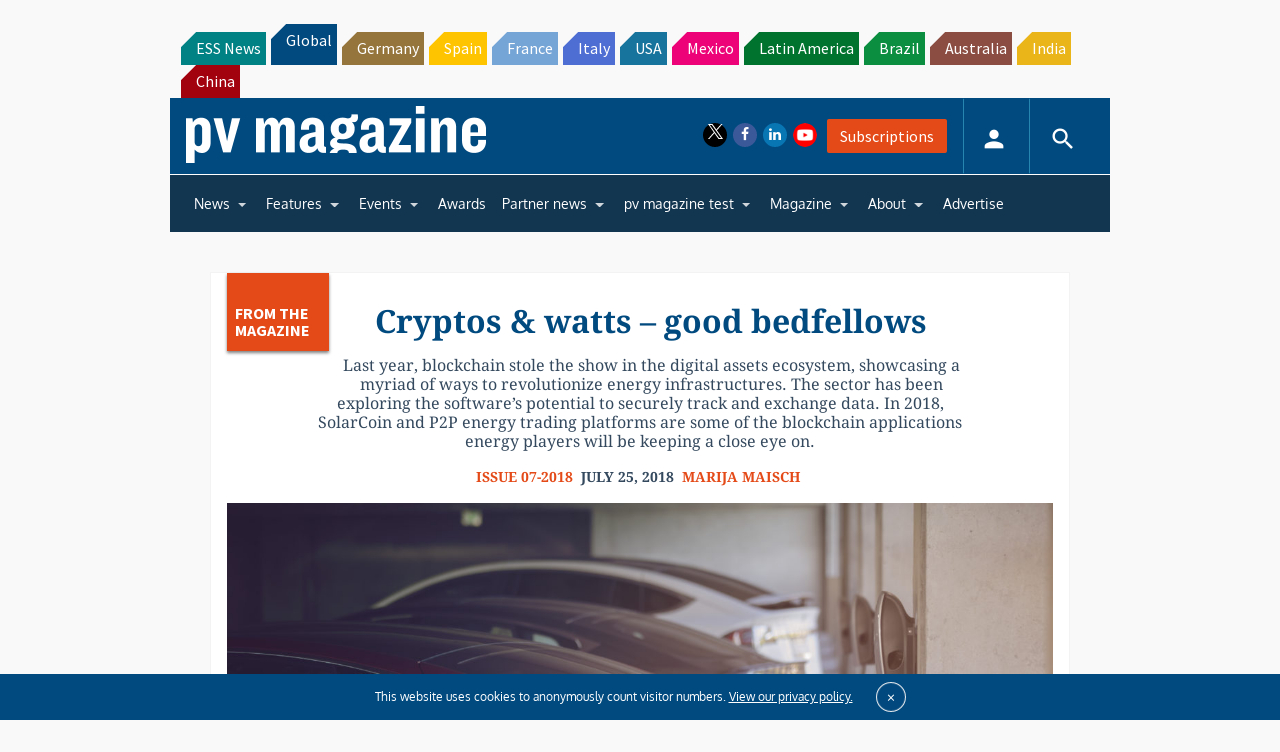

--- FILE ---
content_type: text/html; charset=utf-8
request_url: https://www.google.com/recaptcha/api2/aframe
body_size: 268
content:
<!DOCTYPE HTML><html><head><meta http-equiv="content-type" content="text/html; charset=UTF-8"></head><body><script nonce="y8RweL26vzL9F27Vp1DbNQ">/** Anti-fraud and anti-abuse applications only. See google.com/recaptcha */ try{var clients={'sodar':'https://pagead2.googlesyndication.com/pagead/sodar?'};window.addEventListener("message",function(a){try{if(a.source===window.parent){var b=JSON.parse(a.data);var c=clients[b['id']];if(c){var d=document.createElement('img');d.src=c+b['params']+'&rc='+(localStorage.getItem("rc::a")?sessionStorage.getItem("rc::b"):"");window.document.body.appendChild(d);sessionStorage.setItem("rc::e",parseInt(sessionStorage.getItem("rc::e")||0)+1);localStorage.setItem("rc::h",'1768990728557');}}}catch(b){}});window.parent.postMessage("_grecaptcha_ready", "*");}catch(b){}</script></body></html>